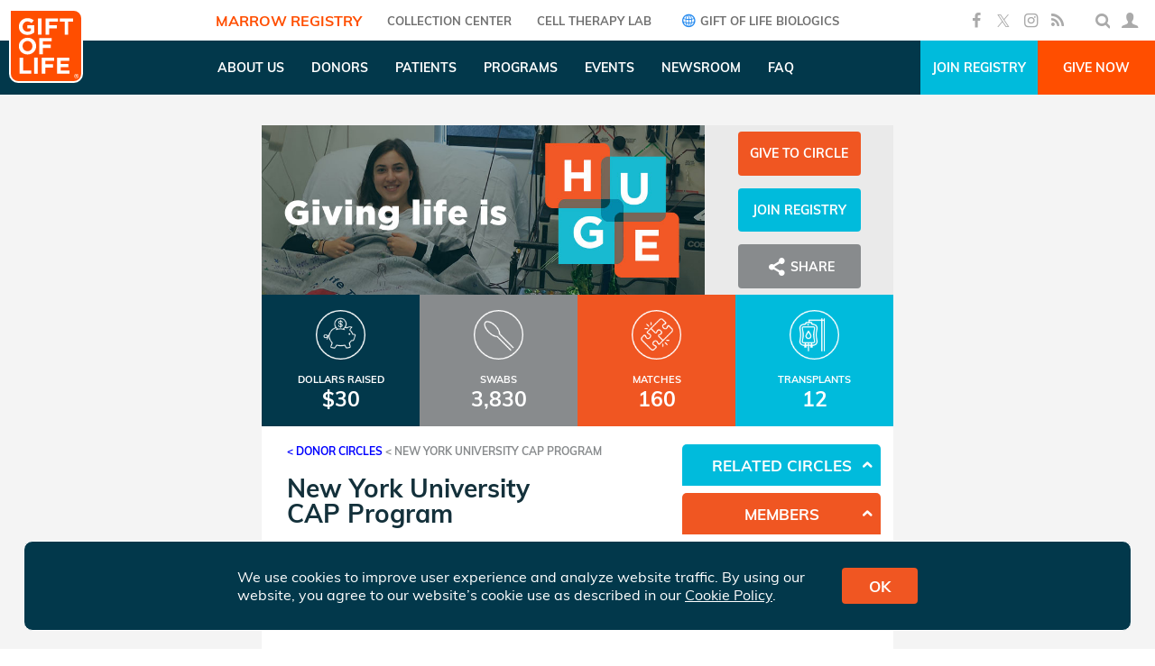

--- FILE ---
content_type: text/html; charset=utf-8
request_url: https://www.giftoflife.org/dc/newyodc
body_size: 69104
content:

<!DOCTYPE html>
<html>
<head>
    <meta charset="utf-8" />
    <meta name="viewport" content="width=device-width, initial-scale=1.0, maximum-scale=1, user-scalable=0">
    <meta property="og:type" content="website" />
    <meta property="og:title" content="New York University CAP Program" />
    <meta property="og:url" content="https://www.giftoflife.org/dc/newyodc" />
        <meta name="Description" content="Please join our donor circle and become a member of the Gift of Life bone marrow registry. This registry provides children and adults who are sick with leukemia or lymphoma a chance to recover." />
        <meta property="og:description" content="Please join our donor circle and become a member of the Gift of Life bone marrow registry. This registry provides children and adults who are sick with leukemia or lymphoma a chance to recover." />
        <meta name="twitter:description" content="Please join our donor circle and become a member of the Gift of Life bone marrow registry. This registry provides children and adults who are sick with leukemia or lymphoma a chance to recover." />
            <meta property="og:image" content="https://www.giftoflife.org/data/image/dcbanners/badge-1.jpg" />
            <meta property="fb:app_id" content="119033609659" />
    <meta name="twitter:card" content="summary_large_image" />
    <meta name="twitter:site" content="@giftoflife" />
    <meta name="twitter:title" content="New York University CAP Program" />
    <meta name="twitter:image" content="https://www.giftoflife.org/data/image/dcbanners/badge-1.jpg" />
    <link rel="canonical" href="https://www.giftoflife.org/dc/newyodc" />

    <title>New York University CAP Program - Gift of Life</title>
    <link href="/res/fonts/fontello/css/fontello.css" rel="stylesheet" />
    <link href="/res/plugins/datetimepicker/jquery.datetimepicker.min.css" rel="stylesheet" />
    <link href="/res/css/site.css?v=8" rel="stylesheet" />
    <link rel="icon" href="/favicon.ico" />
    <style>
            body .std-banner {height: 22.222222222222222222222222222vw;} 
            body .std-banner.hp {height: 25vw;} 
            @media(max-width:480px){
                body .std-banner.has-mob { height: 100vw; }
                body .std-banner.hp.has-mob { height: 100vw; }
            }
    </style>
    
    <link href="/res/plugins/slick/slick.css" rel="stylesheet" />
    <link href="/res/css/dc.css?v=1" rel="stylesheet" />
        <style>
            @keyframes honor-roll-content {
	            from { transform: translateY(300px) }
	            to { transform: translateY(-160px) }
            }
            @-webkit-keyframes honor-roll-content {
	            from { transform: translateY(300px) }
	            to { transform: translateY(-160px) }
            }
            #honor-roll>.part>.content {
                animation: honor-roll-content 7s linear infinite;
                -webkit-animation: honor-roll-content 7s linear infinite;
            }
        </style>

    <!-- Google tag (gtag.js) -->
    <script async src="https://www.googletagmanager.com/gtag/js?id=G-PRNBE0MCSP"></script>
    <script>window.dataLayer = window.dataLayer || []; function gtag() { dataLayer.push(arguments); } gtag('js', new Date()); gtag('config', 'G-PRNBE0MCSP');</script>
    <!-- Google Tag Manager -->
    <script>
        (function (w, d, s, l, i) {
            w[l] = w[l] || []; w[l].push({
                'gtm.start':
                    new Date().getTime(), event: 'gtm.js'
            }); var f = d.getElementsByTagName(s)[0],
                j = d.createElement(s), dl = l != 'dataLayer' ? '&l=' + l : ''; j.async = true; j.src =
                    'https://www.googletagmanager.com/gtm.js?id=' + i + dl; f.parentNode.insertBefore(j, f);
        })(window, document, 'script', 'dataLayer', 'GTM-PJ895K4W');
    </script>
    <!-- End Google Tag Manager -->
    <!-- Facebook Pixel Code -->
    <script>!function(e,n,t,o,c,s,a){e.fbq||(c=e.fbq=function(){c.callMethod?c.callMethod.apply(c,arguments):c.queue.push(arguments)},e._fbq||(e._fbq=c),c.push=c,c.loaded=!0,c.version='2.0',c.queue=[],(s=n.createElement(t)).async=!0,s.src='https://connect.facebook.net/en_US/fbevents.js',(a=n.getElementsByTagName(t)[0]).parentNode.insertBefore(s,a))}(window,document,'script'); fbq('init', '170239503773748'); fbq('track', 'PageView');</script>
    <!-- Global site tag (gtag.js) - Google Ads: 952424754 -->
    <script async src="https://www.googletagmanager.com/gtag/js?id=AW-952424754"></script>
    <script>
        window.dataLayer = window.dataLayer || [];
        function gtag() { dataLayer.push(arguments); }
        gtag('js', new Date());
        gtag('config', 'AW-952424754');
    </script>
    <!-- Global site tag (gtag.js) - Google Ads: 784963027 -->
    <script async src="https://www.googletagmanager.com/gtag/js?id=AW-784963027"></script>
    <script>
        window.dataLayer = window.dataLayer || [];
        function gtag() { dataLayer.push(arguments); }
        gtag('js', new Date());
        gtag('config', 'AW-784963027');
    </script>
    <!-- adroll -->
    <script type="text/javascript">
        adroll_adv_id = "CEVAK4VAD5CYZKRWUNRRHM";
        adroll_pix_id = "TBJP25Q3LRHYLJ6B4WFMOF";
        adroll_version = "2.0";
        (function (w, d, e, o, a) {
            w.__adroll_loaded = true;
            w.adroll = w.adroll || [];
            w.adroll.f = ['setProperties', 'identify', 'track'];
            var roundtripUrl = "https://s.adroll.com/j/" + adroll_adv_id
                + "/roundtrip.js";
            for (a = 0; a < w.adroll.f.length; a++) {
                w.adroll[w.adroll.f[a]] = w.adroll[w.adroll.f[a]] || (function (n) {
                    return function () {
                        w.adroll.push([n, arguments])
                    }
                })(w.adroll.f[a])
            }
            e = d.createElement('script');
            o = d.getElementsByTagName('script')[0];
            e.async = 1;
            e.src = roundtripUrl;
            o.parentNode.insertBefore(e, o);
        })(window, document);
        adroll.track("pageView");
    </script>

    <!-- Snap Pixel Code -->
    <script type='text/javascript'>(function (e, t, n) { if (e.snaptr) return; var a = e.snaptr = function () { a.handleRequest ? a.handleRequest.apply(a, arguments) : a.queue.push(arguments) }; a.queue = []; var s = 'script'; r = t.createElement(s); r.async = !0; r.src = n; var u = t.getElementsByTagName(s)[0]; u.parentNode.insertBefore(r, u); })(window, document, 'https://sc-static.net/scevent.min.js'); snaptr('init', '2862e8c3-4f8a-4017-9991-ed7721b33b24', { 'user_email': '__INSERT_USER_EMAIL__' }); snaptr('track', 'PAGE_VIEW');</script> <!-- End Snap Pixel Code -->
    <!-- TikTok Pixel Code -->
    <script>!function (w, d, t) { w.TiktokAnalyticsObject = t; var ttq = w[t] = w[t] || []; ttq.methods = ["page", "track", "identify", "instances", "debug", "on", "off", "once", "ready", "alias", "group", "enableCookie", "disableCookie"], ttq.setAndDefer = function (t, e) { t[e] = function () { t.push([e].concat(Array.prototype.slice.call(arguments, 0))) } }; for (var i = 0; i < ttq.methods.length; i++)ttq.setAndDefer(ttq, ttq.methods[i]); ttq.instance = function (t) { for (var e = ttq._i[t] || [], n = 0; n < ttq.methods.length; n++)ttq.setAndDefer(e, ttq.methods[n]); return e }, ttq.load = function (e, n) { var i = "https://analytics.tiktok.com/i18n/pixel/events.js"; ttq._i = ttq._i || {}, ttq._i[e] = [], ttq._i[e]._u = i, ttq._t = ttq._t || {}, ttq._t[e] = +new Date, ttq._o = ttq._o || {}, ttq._o[e] = n || {}; var o = document.createElement("script"); o.type = "text/javascript", o.async = !0, o.src = i + "?sdkid=" + e + "&lib=" + t; var a = document.getElementsByTagName("script")[0]; a.parentNode.insertBefore(o, a) }; ttq.load('CKBHPHBC77U1O76T8TV0'); ttq.page(); }(window, document, 'ttq');</script>
</head>
<body class="">
    <!-- Google Tag Manager (noscript) -->
    <noscript>
        <iframe src="https://www.googletagmanager.com/ns.html?id=GTM-PJ895K4W"
                height="0" width="0" style="display:none;visibility:hidden"></iframe>
    </noscript>
    <!-- End Google Tag Manager (noscript) -->

    <!-- ClickCease.com tracking-->
    <script type='text/javascript'>
        var script = document.createElement('script');
        script.async = true; script.type = 'text/javascript';
        var target = 'https://www.clickcease.com/monitor/stat.js';
        script.src = target; var elem = document.head; elem.appendChild(script);
    </script>
    <noscript>
        <a href='https://www.clickcease.com' rel='nofollow'><img src='https://monitor.clickcease.com' alt='ClickCease' /></a>
    </noscript>
    <!-- ClickCease.com tracking-->
    <div id="fb-root"></div>
    <script>!function(e,n,o){var t,s=e.getElementsByTagName(n)[0];e.getElementById(o)||((t=e.createElement(n)).id=o,t.src='//connect.facebook.net/en_US/sdk.js#xfbml=1&version=v2.5&appId=119033609659',s.parentNode.insertBefore(t,s))}(document,'script','facebook-jssdk');</script>
        <header id="header-a">
            <a href="/" class="logo-w">
                <img class="logo" src="/res/img/logo-top.png" />
            </a>
            <div class="menu">
                <a class="entry active" href="/">Marrow Registry</a>
                <a class="entry " href="/cc">COLLECTION CENTER</a>
                <a class="entry " href="/celltherapy">Cell Therapy Lab</a>
                <a class="entry" href="https://www.giftoflifebio.com" target="_blank"><i class="icon-globe"></i> Gift of Life Biologics</a>
            </div>
            <div class="r">
                <div class="social">
                    <a class="i icon-facebook" href="https://www.facebook.com/giftoflife" target="_blank"></a>
                    <a class="i icon-x-social" href="https://twitter.com/giftoflife" target="_blank"></a>
                    <a class="i icon-instagram" href="https://www.instagram.com/giftoflifemarrowregistry/" target="_blank"></a>
                    <a class="i icon-rss" href="/rss/huge.xml" target="_blank"></a>
                </div>
                <div class="user-w">
                    <div class="i-w" id="search-box">
                        <div class="size">
                            <form class="w">
                                <i class="icon-search"></i>
                                <input type="text" class="term" />
                                <i class="icon-right-open close"></i>
                            </form>
                        </div>
                    </div>
                    <div class="i-w " id="login-icon">
                        <div class="i icon-user"></div>
                        <div class="submenu">
                            <a class="name page" href="/user"></a>
                            <a class="page" href="/user">Dashboard <i class="icon-right-open"></i></a>
                            <a class="page" href="/user/changepassword">Change Password <i class="icon-right-open"></i></a>
                            <a class="page" href="/login/logout">Logout <i class="icon-cancel"></i></a>
                        </div>
                    </div>
                </div>
            </div>
        </header>
        <header id="header-b">
            <a href="/" class="logo-w">
                <img class="logo" src="/res/img/logo-marrow.png" />
            </a>
            <div class="menu">
                        <div class="entry has-pages ">
                            <div class="title">About Us</div>
                            <div class="submenu">
                                    <a class="page " href="/about/whoweare">Who We Are</a>
                                    <a class="page " href="/about/leadership">Leadership</a>
                                    <a class="page " href="/about/credentials">Credentials</a>
                                    <a class="page " href="/about/partners">Partners</a>
                                    <a class="page " href="/about/transplantcenters">Transplant Centers</a>
                                    <a class="page " href="/about/collectioncenters">Collection Centers</a>
                                    <a class="page " href="/about/awards">Awards</a>
                                    <a class="page " href="/about/history">History</a>
                                    <a class="page " href="/about/financials">Financials</a>
                                    <a class="page " href="/contrib#makecontribtoday">Donate</a>
                                    <a class="page " href="/about/careers">Careers</a>
                                    <a class="page " href="/about/contact">Contact Us</a>
                            </div>
                        </div>
                        <div class="entry has-pages ">
                            <div class="title">Donors</div>
                            <div class="submenu">
                                    <a class="page " href="/donors/diversity">Diversity</a>
                                    <a class="page " href="/donors/donationprocess1">Donation Process</a>
                                    <a class="page " href="/donors/eligibility">Donor Eligibility</a>
                                    <a class="page " href="/donors/am-i-registered">Am I in the Registry?</a>
                                    <a class="page " href="/donors/research">Donating for Research</a>
                            </div>
                        </div>
                        <div class="entry has-pages ">
                            <div class="title">Patients</div>
                            <div class="submenu">
                                    <a class="page " href="/patients">Family Resources</a>
                                    <a class="page " href="/patients#section-2">Finding a Match</a>
                                    <a class="page " href="/patients#section-3">Donor Search</a>
                            </div>
                        </div>
                        <div class="entry has-pages ">
                            <div class="title">Programs</div>
                            <div class="submenu">
                                    <a class="page " href="/programs/getinvolved">Get Involved</a>
                                    <a class="page " href="/donorcircles">Donor Circles</a>
                                    <a class="page " href="/programs/volunteernetwork">Volunteer Network</a>
                                    <a class="page " href="/programs/youngprofessionals">Young Professionals</a>
                                    <a class="page " href="/programs/heroessociety">Heroes Society</a>
                                    <a class="page " href="/programs/corporatepartnerprogram">Corporate Partner Program</a>
                                    <a class="page " href="/programs/cap">Campus Ambassador Program</a>
                            </div>
                        </div>
                        <div class="entry has-pages ">
                            <div class="title">Events</div>
                            <div class="submenu">
                                    <a class="page " href="/events">Upcoming Events</a>
                                    <a class="page " href="/donors/recruitment">Donor Recruitment Events</a>
                                    <a class="page " href="/stepsforlife">Steps for Life 5K</a>
                                    <a class="page " href="/events/cocktails">Cocktails &amp; Conversation</a>
                                    <a class="page " href="/events/gala">Gala</a>
                                    <a class="page " href="/events/celebratinglife">Celebrating Life</a>
                            </div>
                        </div>
                        <div class="entry has-pages ">
                            <div class="title">Newsroom</div>
                            <div class="submenu">
                                    <a class="page " href="/posts/stories">Stories</a>
                                    <a class="page " href="/posts/mediacoverage">Media Coverage</a>
                                    <a class="page " href="/media/press">Press Releases</a>
                                    <a class="page " href="/media/kit">Media</a>
                                    <a class="page " href="/media/photogallery">Photo Gallery</a>
                                    <a class="page " href="/media/videogallery">Video Gallery</a>
                            </div>
                        </div>
                        <div class="entry">
                            <a class="title " href="/about/faq">FAQ</a>
                        </div>
            </div>
            <div class="r">
                <a class="link join" href="/register?SPCODEPrm=NewYoDC">Join Registry</a>
                <a class="link give" href="/contrib?mdcid=3175&amp;fromurl=/dc/NewYoDC">Give Now</a>
            </div>
        </header>
        <header id="header-mob">
            <div class="logo-burger">
                <a href="/" class="logo-w">
                    <img class="logo" src="/res/img/logo-marrow.png" />
                </a>
                <i class="icon-menu burger icon"></i>
                <i class="icon-cancel close icon"></i>
            </div>
            <div class="btns">
                <a class="link join" href="/register?SPCODEPrm=NewYoDC">Join Registry</a>
                <a class="link give" href="/contrib?mdcid=3175&amp;fromurl=/dc/NewYoDC">Give Now</a>
            </div>
        </header>
        <div id="menu-mob-1" class="menu-mob">
                <div class="row top">
                    <div class="login i-t">
                        <i class="icon-user icon"></i>
                        <span>MEMBER LOGIN</span>
                    </div>
                </div>
            <form class="search">
                <input type="text" placeholder="SEARCH" class="term" />
                <button type="submit" class="icon-search"></button>
            </form>
            <div class="social">
                <a class="i icon-facebook" href="https://www.facebook.com/giftoflife" target="_blank"></a>
                <a class="i icon-x-social" href="https://twitter.com/giftoflife" target="_blank"></a>
                <a class="i icon-instagram" href="https://www.instagram.com/giftoflifemarrowregistry/" target="_blank"></a>
                <a class="i icon-rss"></a>
            </div>
        </div>
        <div id="menu-mob-2" class="menu-mob">
            <div class="row top">
                <div class="back i-t">
                    <i class="icon-left-open icon"></i>
                    <span>BACK</span>
                </div>
            </div>
        </div>

    


<div id="dc-w">
    <div id="dc">
        <div class="o dis-none bk-g3" id="dc-cover"></div>
        <div id="banner-w">
            <div id="main-img-share">
                <div id="main-img-w">
                    <img src="/data/image/dcbanners/badge-1.jpg" />
                </div>
                <div class="bk-g3" id="share-dc-w">
                        <a class="btn-g bk-o give" href="/contrib?mdcid=3175&amp;fromurl=/dc/NewYoDC">Give to Circle</a>
                                            <a class="btn-g bk-bl join" href="/register?SPCODEPrm=NewYoDC">Join Registry</a>
                    <a class="btn-g bk-g1 share"><i class="icon-share"></i> Share</a>
                </div>
            </div>
                            <div class="" id="dc-stats">
                        <div class="stat" id="dollars-raised">
                            <img class="i" src="/res/img/dcs/dollars.png" />
                            <div class="c">
                                <div class="lbl">Dollars Raised</div>
                                <div class="text">$30</div>
                            </div>
                        </div>
                                            <div class="stat swabs">
                            <img class="i" src="/res/img/dcs/swabs.png" />
                            <div class="c">
                                <div class="lbl">Swabs</div>
                                <div class="text">3,830</div>
                            </div>
                        </div>
                        <div class="bk-o stat">
                            <img class="i" src="/res/img/dcs/matches.png" />
                            <div class="c">
                                <div class="lbl">Matches <span class="for-others">for others</span></div>
                                <div class="text">160</div>
                            </div>
                        </div>
                        <div class="bk-bl stat">
                            <img class="i" src="/res/img/dcs/transplants.png" />
                            <div class="c">
                                <div class="lbl">Transplants <span class="for-others">for others</span></div>
                                <div class="text">12</div>
                            </div>
                        </div>
                </div>
        </div>
        <div id="bio-container">
            <div id="main-w">
                <div id="main-part">
                    <div id="breadcrumbs" class="cl-g1">
                        <a class="cl-g1" href="/donorcircles">&lt; Donor Circles</a>
                        &lt;
                            <span>New York University CAP Program</span>
                    </div>
                        <div class="c-row" id="heading-row">
                            <div class="main-cell">
                                <h2>New York University CAP Program</h2>
                                    <h3>at <a href="/dc/CAP1" class="plain cl-bl">Campus Ambassador Program</a></h3>
                            </div>
                        </div>
                        <div class="c-row" id="bio-row">
                            <div class="main-cell">
                                <div id="bio-toolbar"></div>
                                <div id="bio"><p>Please join our donor circle and become a member of the Gift of Life bone marrow registry. This registry provides children and adults who are sick with leukemia or lymphoma a chance to recover. You could save a life!</p></div>
                            </div>
                        </div>
                        <div id="comments-count" class="cl-o ">Comments (<span class="count">0</span>)</div>
                        <div id="comments" class="dis-none">
                            <h3>Comments</h3>
                            <div class="list"></div>
                            <div class="new-comment">
                                <textarea rows="5" placeholder="Enter your comment..."></textarea>
                                <button type="button" class="btn-g bk-bl">Post</button>
                                    <label><input type="checkbox" class="join" /> Join Donor Circle</label>
                            </div>
                        </div>
                </div>
                <div id="right-side">
                                                                                        <div class="right-box">
                                <div class="header bk-bl">Related Circles</div>
                                <div class="part">
                                        <div class="item">
                                            <a href="/dc/Alexandr16">Alexandra Lugo&#39;s Donor Circle</a>
                                        </div>
                                        <div class="item">
                                            <a href="/dc/AndreaCo">Andrea Cortes&#39;s Donor Circle</a>
                                        </div>
                                        <div class="item">
                                            <a href="/dc/AnnJeons">Ann Jeon&#39;s Donor Circle</a>
                                        </div>
                                        <div class="item">
                                            <a href="/dc/AviHerma">Avi Herman&#39;s Donor Circle</a>
                                        </div>
                                        <div class="item">
                                            <a href="/dc/AyseGumu">Ayse Gumus&#39;s Donor Circle</a>
                                        </div>
                                        <div class="item">
                                            <a href="/dc/Danielle3">Danielle&#39;s Donor Circle (3)</a>
                                        </div>
                                        <div class="item">
                                            <a href="/dc/HeesoosD">Heesoo&#39;s Donor Circle</a>
                                        </div>
                                        <div class="item">
                                            <a href="/dc/JeremysD2">Jeremy&#39;s Donor Circle (2)</a>
                                        </div>
                                        <div class="item">
                                            <a href="/dc/JessiSap">Jessi Sapperstein&#39;s Donor Circle</a>
                                        </div>
                                        <div class="item">
                                            <a href="/dc/KailasDo">Kaila&#39;s Donor Circle</a>
                                        </div>
                                        <div class="item">
                                            <a href="/dc/Katerins">Katerin&#39;s Donor Circle</a>
                                        </div>
                                        <div class="item">
                                            <a href="/dc/MarksDon2">Mark&#39;s Donor Circle (2)</a>
                                        </div>
                                        <div class="item">
                                            <a href="/dc/MorganSi">Morgan Simonson&#39;s Donor Circle</a>
                                        </div>
                                        <div class="item">
                                            <a href="/dc/ShaynasD">Shayna&#39;s Donor Circle</a>
                                        </div>
                                        <div class="item">
                                            <a href="/dc/SydneyFo">Sydney Forslund&#39;s Donor Circle</a>
                                        </div>
                                        <div class="item">
                                            <a href="/dc/SydneysD2">Sydney&#39;s Donor Circle (1)</a>
                                        </div>
                                        <div class="item">
                                            <a href="/dc/YaSeg">Yannai Segal&#39;s Donor Circle</a>
                                        </div>
                                        <div class="item">
                                            <a href="/dc/ZacharyW1">Zachary Wolf&#39;s Donor Circle</a>
                                        </div>
                                </div>
                            </div>
                                                                                <div id="members-list" class="right-box ">
                        <div class="header bk-o"> Members</div>
                            <div class="part list">
                                    <div class="item">Yannai Segal (owner)</div>
                            </div>
                    </div>
                        <button type="button" id="join-dc" class="btn-g bk-bl">Subscribe</button>
                </div>
            </div>
        </div>
            <div id="blogs">
                <h2>UPDATES</h2>
                <div class="list"></div>
            </div>
                            <div id="recent-activity">
                <h3>Recent Activity</h3>
                <div class="list">
                        <div class="item">
                            <h5>New match in New York University CAP Program</h5>
                            <div class="date cl-o">Dec 18, 2025</div>
                            <p class="desc">A donor sponsored by New York University CAP Program has matched a 52 year old man battling Acute Myelogenous Leukemia.</p>
                            <button type="button" class="btn-g bk-o share" onclick="app.share('https://www.giftoflife.org/dc/NewYoDC?matchid=60226')">
                                <i class="icon-share"></i>
                                Share
                            </button>
                        </div>
                        <div class="item">
                            <h5>New match in New York University CAP Program</h5>
                            <div class="date cl-o">Dec 18, 2025</div>
                            <p class="desc">A donor sponsored by New York University CAP Program has matched a 57 year old man battling Acute Myelogenous Leukemia.</p>
                            <button type="button" class="btn-g bk-o share" onclick="app.share('https://www.giftoflife.org/dc/NewYoDC?matchid=60228')">
                                <i class="icon-share"></i>
                                Share
                            </button>
                        </div>
                        <div class="item">
                            <h5>New transplant  in New York University CAP Program</h5>
                            <div class="date cl-o">Dec 17, 2025</div>
                            <p class="desc">A donor sponsored by New York University CAP Program has transplanted a 65 year old man battling Myelodysplastic Disorder.</p>
                            <button type="button" class="btn-g bk-o share" onclick="app.share('https://www.giftoflife.org/dc/NewYoDC?wuid=10520')">
                                <i class="icon-share"></i>
                                Share
                            </button>
                        </div>
                        <div class="item">
                            <h5>New match in New York University CAP Program</h5>
                            <div class="date cl-o">Nov 04, 2025</div>
                            <p class="desc">A donor sponsored by New York University CAP Program has matched a 58 year old woman battling Myelodysplastic Disorder Syndromes.</p>
                            <button type="button" class="btn-g bk-o share" onclick="app.share('https://www.giftoflife.org/dc/NewYoDC?matchid=59207')">
                                <i class="icon-share"></i>
                                Share
                            </button>
                        </div>
                        <div class="item">
                            <h5>New match in New York University CAP Program</h5>
                            <div class="date cl-o">Sep 12, 2025</div>
                            <p class="desc">A donor sponsored by New York University CAP Program has matched a 64 year old man battling Myelodysplastic Disorder.</p>
                            <button type="button" class="btn-g bk-o share" onclick="app.share('https://www.giftoflife.org/dc/NewYoDC?matchid=58166')">
                                <i class="icon-share"></i>
                                Share
                            </button>
                        </div>
                        <div class="item">
                            <h5>New match in New York University CAP Program</h5>
                            <div class="date cl-o">Sep 10, 2025</div>
                            <p class="desc">A donor sponsored by New York University CAP Program has matched a 44 year old woman battling Acute Myelogenous Leukemia.</p>
                            <button type="button" class="btn-g bk-o share" onclick="app.share('https://www.giftoflife.org/dc/NewYoDC?matchid=58091')">
                                <i class="icon-share"></i>
                                Share
                            </button>
                        </div>
                        <div class="item">
                            <h5>New match in New York University CAP Program</h5>
                            <div class="date cl-o">Aug 13, 2025</div>
                            <p class="desc">A donor sponsored by New York University CAP Program has matched a 63 year old man battling Acute Myelogenous Leukemia.</p>
                            <button type="button" class="btn-g bk-o share" onclick="app.share('https://www.giftoflife.org/dc/NewYoDC?matchid=57550')">
                                <i class="icon-share"></i>
                                Share
                            </button>
                        </div>
                        <div class="item">
                            <h5>New match in New York University CAP Program</h5>
                            <div class="date cl-o">Aug 12, 2025</div>
                            <p class="desc">A donor sponsored by New York University CAP Program has matched a 27 year old woman battling Leukemia.</p>
                            <button type="button" class="btn-g bk-o share" onclick="app.share('https://www.giftoflife.org/dc/NewYoDC?matchid=57535')">
                                <i class="icon-share"></i>
                                Share
                            </button>
                        </div>
                        <div class="item">
                            <h5>New match in New York University CAP Program</h5>
                            <div class="date cl-o">Jun 16, 2025</div>
                            <p class="desc">A donor sponsored by New York University CAP Program has matched a 69 year old man battling Myelodysplastic Disorder.</p>
                            <button type="button" class="btn-g bk-o share" onclick="app.share('https://www.giftoflife.org/dc/NewYoDC?matchid=56293')">
                                <i class="icon-share"></i>
                                Share
                            </button>
                        </div>
                        <div class="item">
                            <h5>New match in New York University CAP Program</h5>
                            <div class="date cl-o">Jun 11, 2025</div>
                            <p class="desc">A donor sponsored by New York University CAP Program has matched a 17 year old boy battling Acute Myelogenous Leukemia.</p>
                            <button type="button" class="btn-g bk-o share" onclick="app.share('https://www.giftoflife.org/dc/NewYoDC?matchid=56227')">
                                <i class="icon-share"></i>
                                Share
                            </button>
                        </div>
                        <div class="item">
                            <h5>New match in New York University CAP Program</h5>
                            <div class="date cl-o">May 29, 2025</div>
                            <p class="desc">A donor sponsored by New York University CAP Program has matched a 46 year old woman battling Myelodysplastic Disorder.</p>
                            <button type="button" class="btn-g bk-o share" onclick="app.share('https://www.giftoflife.org/dc/NewYoDC?matchid=55989')">
                                <i class="icon-share"></i>
                                Share
                            </button>
                        </div>
                        <div class="item">
                            <h5>New match in New York University CAP Program</h5>
                            <div class="date cl-o">May 26, 2025</div>
                            <p class="desc">A donor sponsored by New York University CAP Program has matched a 61 year old man battling Myelodysplastic Disorder.</p>
                            <button type="button" class="btn-g bk-o share" onclick="app.share('https://www.giftoflife.org/dc/NewYoDC?matchid=55904')">
                                <i class="icon-share"></i>
                                Share
                            </button>
                        </div>
                        <div class="item">
                            <h5>New match in New York University CAP Program</h5>
                            <div class="date cl-o">Mar 13, 2025</div>
                            <p class="desc">A donor sponsored by New York University CAP Program has matched a 11 year old boy battling Severe Aplastic Anemia.</p>
                            <button type="button" class="btn-g bk-o share" onclick="app.share('https://www.giftoflife.org/dc/NewYoDC?matchid=54437')">
                                <i class="icon-share"></i>
                                Share
                            </button>
                        </div>
                        <div class="item">
                            <h5>New match in New York University CAP Program</h5>
                            <div class="date cl-o">Feb 28, 2025</div>
                            <p class="desc">A donor sponsored by New York University CAP Program has matched a 79 year old man battling Acute Myelogenous Leukemia.</p>
                            <button type="button" class="btn-g bk-o share" onclick="app.share('https://www.giftoflife.org/dc/NewYoDC?matchid=54196')">
                                <i class="icon-share"></i>
                                Share
                            </button>
                        </div>
                        <div class="item">
                            <h5>New match in New York University CAP Program</h5>
                            <div class="date cl-o">Feb 18, 2025</div>
                            <p class="desc">A donor sponsored by New York University CAP Program has matched a 37 year old woman battling Non-Hodgkin&#39;s Lymphoma.</p>
                            <button type="button" class="btn-g bk-o share" onclick="app.share('https://www.giftoflife.org/dc/NewYoDC?matchid=53966')">
                                <i class="icon-share"></i>
                                Share
                            </button>
                        </div>
                        <div class="item">
                            <h5>New match in New York University CAP Program</h5>
                            <div class="date cl-o">Jan 14, 2025</div>
                            <p class="desc">A donor sponsored by New York University CAP Program has matched a 63 year old woman battling Myelodysplastic Disorder.</p>
                            <button type="button" class="btn-g bk-o share" onclick="app.share('https://www.giftoflife.org/dc/NewYoDC?matchid=53312')">
                                <i class="icon-share"></i>
                                Share
                            </button>
                        </div>
                        <div class="item">
                            <h5>New match in New York University CAP Program</h5>
                            <div class="date cl-o">Jan 08, 2025</div>
                            <p class="desc">A donor sponsored by New York University CAP Program has matched a 54 year old woman battling Acute Myelogenous Leukemia.</p>
                            <button type="button" class="btn-g bk-o share" onclick="app.share('https://www.giftoflife.org/dc/NewYoDC?matchid=53189')">
                                <i class="icon-share"></i>
                                Share
                            </button>
                        </div>
                        <div class="item">
                            <h5>New match in New York University CAP Program</h5>
                            <div class="date cl-o">Jan 07, 2025</div>
                            <p class="desc">A donor sponsored by New York University CAP Program has matched a 68 year old man battling Myelodysplastic Disorder.</p>
                            <button type="button" class="btn-g bk-o share" onclick="app.share('https://www.giftoflife.org/dc/NewYoDC?matchid=53163')">
                                <i class="icon-share"></i>
                                Share
                            </button>
                        </div>
                        <div class="item">
                            <h5>New match in New York University CAP Program</h5>
                            <div class="date cl-o">Dec 09, 2024</div>
                            <p class="desc">A donor sponsored by New York University CAP Program has matched a 1 year old boy battling Inherited Metabolic Disorders.</p>
                            <button type="button" class="btn-g bk-o share" onclick="app.share('https://www.giftoflife.org/dc/NewYoDC?matchid=52672')">
                                <i class="icon-share"></i>
                                Share
                            </button>
                        </div>
                        <div class="item">
                            <h5>New match in New York University CAP Program</h5>
                            <div class="date cl-o">Nov 18, 2024</div>
                            <p class="desc">A donor sponsored by New York University CAP Program has matched a 53 year old man battling Acute Myelogenous Leukemia.</p>
                            <button type="button" class="btn-g bk-o share" onclick="app.share('https://www.giftoflife.org/dc/NewYoDC?matchid=52264')">
                                <i class="icon-share"></i>
                                Share
                            </button>
                        </div>
                        <div class="item">
                            <h5>New match in New York University CAP Program</h5>
                            <div class="date cl-o">Nov 12, 2024</div>
                            <p class="desc">A donor sponsored by New York University CAP Program has matched a 44 year old woman battling Acute Myelogenous Leukemia.</p>
                            <button type="button" class="btn-g bk-o share" onclick="app.share('https://www.giftoflife.org/dc/NewYoDC?matchid=52162')">
                                <i class="icon-share"></i>
                                Share
                            </button>
                        </div>
                        <div class="item">
                            <h5>New match in New York University CAP Program</h5>
                            <div class="date cl-o">Oct 18, 2024</div>
                            <p class="desc">A donor sponsored by New York University CAP Program has matched a 56 year old man battling Leukemia.</p>
                            <button type="button" class="btn-g bk-o share" onclick="app.share('https://www.giftoflife.org/dc/NewYoDC?matchid=51701')">
                                <i class="icon-share"></i>
                                Share
                            </button>
                        </div>
                        <div class="item">
                            <h5>New match in New York University CAP Program</h5>
                            <div class="date cl-o">Sep 03, 2024</div>
                            <p class="desc">A donor sponsored by New York University CAP Program has matched a 9 month old boy battling Inherited Metabolic Disorders.</p>
                            <button type="button" class="btn-g bk-o share" onclick="app.share('https://www.giftoflife.org/dc/NewYoDC?matchid=50933')">
                                <i class="icon-share"></i>
                                Share
                            </button>
                        </div>
                        <div class="item">
                            <h5>New match in New York University CAP Program</h5>
                            <div class="date cl-o">Jul 18, 2024</div>
                            <p class="desc">A donor sponsored by New York University CAP Program has matched a 77 year old woman battling Myelodysplastic Disorder.</p>
                            <button type="button" class="btn-g bk-o share" onclick="app.share('https://www.giftoflife.org/dc/NewYoDC?matchid=50140')">
                                <i class="icon-share"></i>
                                Share
                            </button>
                        </div>
                        <div class="item">
                            <h5>New match in New York University CAP Program</h5>
                            <div class="date cl-o">May 29, 2024</div>
                            <p class="desc">A donor sponsored by New York University CAP Program has matched a 23 year old man battling Myelodysplastic Disorder.</p>
                            <button type="button" class="btn-g bk-o share" onclick="app.share('https://www.giftoflife.org/dc/NewYoDC?matchid=49284')">
                                <i class="icon-share"></i>
                                Share
                            </button>
                        </div>
                        <div class="item">
                            <h5>New match in New York University CAP Program</h5>
                            <div class="date cl-o">Apr 30, 2024</div>
                            <p class="desc">A donor sponsored by New York University CAP Program has matched a 67 year old man battling Acute Myelogenous Leukemia.</p>
                            <button type="button" class="btn-g bk-o share" onclick="app.share('https://www.giftoflife.org/dc/NewYoDC?matchid=48802')">
                                <i class="icon-share"></i>
                                Share
                            </button>
                        </div>
                        <div class="item">
                            <h5>New match in New York University CAP Program</h5>
                            <div class="date cl-o">Dec 26, 2023</div>
                            <p class="desc">A donor sponsored by New York University CAP Program has matched a 59 year old man battling Myelodysplastic Disorder.</p>
                            <button type="button" class="btn-g bk-o share" onclick="app.share('https://www.giftoflife.org/dc/NewYoDC?matchid=46813')">
                                <i class="icon-share"></i>
                                Share
                            </button>
                        </div>
                        <div class="item">
                            <h5>New match in New York University CAP Program</h5>
                            <div class="date cl-o">Nov 21, 2023</div>
                            <p class="desc">A donor sponsored by New York University CAP Program has matched a 74 year old man battling Myelodysplastic Disorder.</p>
                            <button type="button" class="btn-g bk-o share" onclick="app.share('https://www.giftoflife.org/dc/NewYoDC?matchid=46332')">
                                <i class="icon-share"></i>
                                Share
                            </button>
                        </div>
                        <div class="item">
                            <h5>New match in New York University CAP Program</h5>
                            <div class="date cl-o">Oct 20, 2023</div>
                            <p class="desc">A donor sponsored by New York University CAP Program has matched a 69 year old woman battling Myelodysplastic Disorder.</p>
                            <button type="button" class="btn-g bk-o share" onclick="app.share('https://www.giftoflife.org/dc/NewYoDC?matchid=45789')">
                                <i class="icon-share"></i>
                                Share
                            </button>
                        </div>
                        <div class="item">
                            <h5>New match in New York University CAP Program</h5>
                            <div class="date cl-o">Oct 10, 2023</div>
                            <p class="desc">A donor sponsored by New York University CAP Program has matched a 64 year old man battling Acute Myelogenous Leukemia.</p>
                            <button type="button" class="btn-g bk-o share" onclick="app.share('https://www.giftoflife.org/dc/NewYoDC?matchid=45572')">
                                <i class="icon-share"></i>
                                Share
                            </button>
                        </div>
                        <div class="item">
                            <h5>New match in New York University CAP Program</h5>
                            <div class="date cl-o">Sep 05, 2023</div>
                            <p class="desc">A donor sponsored by New York University CAP Program has matched a 36 year old man battling Inherited Erythrocyte Abnormality.</p>
                            <button type="button" class="btn-g bk-o share" onclick="app.share('https://www.giftoflife.org/dc/NewYoDC?matchid=45095')">
                                <i class="icon-share"></i>
                                Share
                            </button>
                        </div>
                        <div class="item">
                            <h5>New match in New York University CAP Program</h5>
                            <div class="date cl-o">Aug 15, 2023</div>
                            <p class="desc">A donor sponsored by New York University CAP Program has matched a 12 year old boy battling Acute Lymphoblastic Leukemia (ALL).</p>
                            <button type="button" class="btn-g bk-o share" onclick="app.share('https://www.giftoflife.org/dc/NewYoDC?matchid=44798')">
                                <i class="icon-share"></i>
                                Share
                            </button>
                        </div>
                        <div class="item">
                            <h5>New match in New York University CAP Program</h5>
                            <div class="date cl-o">Jun 02, 2023</div>
                            <p class="desc">A donor sponsored by New York University CAP Program has matched a 64 year old man battling Acute Myelogenous Leukemia.</p>
                            <button type="button" class="btn-g bk-o share" onclick="app.share('https://www.giftoflife.org/dc/NewYoDC?matchid=43641')">
                                <i class="icon-share"></i>
                                Share
                            </button>
                        </div>
                        <div class="item">
                            <h5>New match in New York University CAP Program</h5>
                            <div class="date cl-o">Apr 19, 2023</div>
                            <p class="desc">A donor sponsored by New York University CAP Program has matched a 49 year old man battling Myelodysplastic Disorder.</p>
                            <button type="button" class="btn-g bk-o share" onclick="app.share('https://www.giftoflife.org/dc/NewYoDC?matchid=42975')">
                                <i class="icon-share"></i>
                                Share
                            </button>
                        </div>
                        <div class="item">
                            <h5>New match in New York University CAP Program</h5>
                            <div class="date cl-o">Feb 14, 2023</div>
                            <p class="desc">A donor sponsored by New York University CAP Program has matched a 16 year old girl battling Myelodysplastic Disorder.</p>
                            <button type="button" class="btn-g bk-o share" onclick="app.share('https://www.giftoflife.org/dc/NewYoDC?matchid=42166')">
                                <i class="icon-share"></i>
                                Share
                            </button>
                        </div>
                        <div class="item">
                            <h5>New match in New York University CAP Program</h5>
                            <div class="date cl-o">Jan 12, 2023</div>
                            <p class="desc">A donor sponsored by New York University CAP Program has matched a 45 year old man battling Acute Myelogenous Leukemia.</p>
                            <button type="button" class="btn-g bk-o share" onclick="app.share('https://www.giftoflife.org/dc/NewYoDC?matchid=41692')">
                                <i class="icon-share"></i>
                                Share
                            </button>
                        </div>
                        <div class="item">
                            <h5>New match in New York University CAP Program</h5>
                            <div class="date cl-o">Nov 14, 2022</div>
                            <p class="desc">A donor sponsored by New York University CAP Program has matched a 72 year old man battling Acute Myelogenous Leukemia.</p>
                            <button type="button" class="btn-g bk-o share" onclick="app.share('https://www.giftoflife.org/dc/NewYoDC?matchid=41064')">
                                <i class="icon-share"></i>
                                Share
                            </button>
                        </div>
                        <div class="item">
                            <h5>New match in New York University CAP Program</h5>
                            <div class="date cl-o">Oct 12, 2022</div>
                            <p class="desc">A donor sponsored by New York University CAP Program has matched a 73 year old man battling Acute Myelogenous Leukemia.</p>
                            <button type="button" class="btn-g bk-o share" onclick="app.share('https://www.giftoflife.org/dc/NewYoDC?matchid=40690')">
                                <i class="icon-share"></i>
                                Share
                            </button>
                        </div>
                        <div class="item">
                            <h5>New match in New York University CAP Program</h5>
                            <div class="date cl-o">Apr 27, 2022</div>
                            <p class="desc">A donor sponsored by New York University CAP Program has matched a 70 year old woman battling Acute Myelogenous Leukemia.</p>
                            <button type="button" class="btn-g bk-o share" onclick="app.share('https://www.giftoflife.org/dc/NewYoDC?matchid=38996')">
                                <i class="icon-share"></i>
                                Share
                            </button>
                        </div>
                        <div class="item">
                            <h5>New match in New York University CAP Program</h5>
                            <div class="date cl-o">Feb 11, 2022</div>
                            <p class="desc">A donor sponsored by New York University CAP Program has matched a 71 year old woman battling Acute Lymphoblastic Leukemia (ALL).</p>
                            <button type="button" class="btn-g bk-o share" onclick="app.share('https://www.giftoflife.org/dc/NewYoDC?matchid=38292')">
                                <i class="icon-share"></i>
                                Share
                            </button>
                        </div>
                        <div class="item">
                            <h5>New match in New York University CAP Program</h5>
                            <div class="date cl-o">Sep 16, 2021</div>
                            <p class="desc">A donor sponsored by New York University CAP Program has matched a 67 year old man battling Acute Myelogenous Leukemia.</p>
                            <button type="button" class="btn-g bk-o share" onclick="app.share('https://www.giftoflife.org/dc/NewYoDC?matchid=36958')">
                                <i class="icon-share"></i>
                                Share
                            </button>
                        </div>
                        <div class="item">
                            <h5>New match in New York University CAP Program</h5>
                            <div class="date cl-o">Aug 31, 2020</div>
                            <p class="desc">A donor sponsored by New York University CAP Program has matched a 47 year old man battling Acute Myelogenous Leukemia.</p>
                            <button type="button" class="btn-g bk-o share" onclick="app.share('https://www.giftoflife.org/dc/NewYoDC?matchid=29074')">
                                <i class="icon-share"></i>
                                Share
                            </button>
                        </div>
                </div>
            </div>

    </div>
</div>

<div class="dialog" id="new-campaign-d">
    <div class="c">
        <div class="modal-header">
            <h4 class="modal-title">New Campaign</h4>
        </div>
        <div class="modal-body">
            <p><label><input type="radio" checked name="campaign-type" value="11280" /> Regular Campaign</label></p>
            <p><label><input type="radio" name="campaign-type" value="11312" /> Focused Campaign</label></p>
            <p><label><input type="radio" name="campaign-type" value="11373" /> Sharp Campaign</label></p>
        </div>
        <div class="modal-footer">
            <button type="button" class="btn btn-primary create btn-g bk-o">Create</button>
        </div>
    </div>
</div>





        <footer id="footer">
            <div class="a">
                
                <div class="t">
                    <div class="contact">
                        <img class="logo" src="/res/img/logo-footer.png" />
                        <div class="contact-rows">
                            <div class="i-t address">
                                <i class="icon-location"></i>
                                <div class="img-w"></div>
                                <div class="t">
                                    5901 Broken Sound Pkwy NW<br />
                                    Suite 600<br />
                                    Boca Raton, FL 33487
                                </div>
                            </div>
                            <div class="i-t phone">
                                <i class="icon-phone"></i>
                                <div class="t">1.800.9.MARROW</div>
                            </div>
                            <div class="i-t email">
                                <i class="icon-mail"></i>
                                <div class="t">
                                    <a href="mailto:info@giftoflife.org">info@giftoflife.org</a>
                                </div>
                            </div>
                        </div>
                            <div class="join-w">
                                <a class="bk-o btn-g join" href="/public/subscribemailinglist">Join Mailing List</a>
                            </div>
                        <div class="social">
                            <a href="https://www.facebook.com/giftoflife" target="_blank" class="icon-facebook with-circle"></a>
                            <a href="https://twitter.com/giftoflife" target="_blank" class="icon-x-social with-circle"></a>
                            <a href="https://www.instagram.com/giftoflifemarrowregistry/" target="_blank" class="icon-instagram with-circle"></a>
                            <a href="https://www.linkedin.com/company/226503?trk=tyah&trkInfo=clickedVertical%3Acompany%2CclickedEntityId%3A226503%2Cidx%3A2-3-4%2CtarId%3A1466541163809%2Ctas%3Agift%20of%20life" target="_blank" class="icon-linkedin with-circle"></a>
                            <a href="https://www.youtube.com/user/giftoflifedotorg" target="_blank" class="icon-youtube-play with-circle"></a>
                        </div>
                    </div>
                        <div class="links">
                            <h4>Links</h4>
                            <div class="links">
                                <a href="/programs/getinvolved" class="link">Get Involved</a><br>
                                <a href="/about/whoweare" class="link">About Us</a><br>
                                <a href="/posts/stories" class="link">Stories</a><br>
                                <a href="/events" class="link">Drives &amp; Events</a><br>
                                <a href="/about/contact" class="link">Contact Us</a>
                            </div>
                        </div>
                        <div class="links">
                            <h4>Our Websites</h4>
                            <div class="links">

                                    <a class="link" href="/cc" target="_blank">Adelson Gift of Life-NMDP Collection Center</a><br>                                    
                                    <a class="link" href="https://www.giftoflifebio.com/" target="_blank">Gift of Life Biologics</a><br>                                    
                                    <a class="link" href="/celltherapy" target="_blank">Gift of Life Center for Cell and Gene Therapy</a><br>                                    
                                    <a class="link" href="https://www.matnaschaim.org/" target="_blank">Matnas Chaim</a><br>                                    
                            </div>
                        </div>
                </div>
                <div class="icons">
                    <div class="social">
                        <a href="https://www.facebook.com/giftoflife" target="_blank" class="icon-facebook with-circle"></a>
                        <a href="https://twitter.com/giftoflife" target="_blank" class="icon-x-social with-circle"></a>
                        <a href="https://www.instagram.com/giftoflifemarrowregistry/" target="_blank" class="icon-instagram with-circle"></a>
                        <a href="https://www.linkedin.com/company/226503?trk=tyah&trkInfo=clickedVertical%3Acompany%2CclickedEntityId%3A226503%2Cidx%3A2-3-4%2CtarId%3A1466541163809%2Ctas%3Agift%20of%20life" target="_blank" class="icon-linkedin with-circle"></a>
                        <a href="https://www.youtube.com/user/giftoflifedotorg" target="_blank" class="icon-youtube-play with-circle"></a>
                    </div>
                        <div class="badges">
                            <a class='badge' href='https://www.charitynavigator.org/ein/223131232#' target="_blank"><img src="/res/img/badge-1.png" /></a>
                            <a class='badge' href='https://www.opm.gov/combined-federal-campaign/' target="_blank"><img src="/res/img/badge-2.png" /></a>
                            <a class='badge' href='https://www.guidestar.org/profile/22-3131232' target="_blank"><img src="/res/img/badge-3.png" /></a>
                            <a class='badge' href='https://www.aabb.org/home' target="_blank"><img src="/res/img/badge-4.png" /></a>
                            <a class='badge' href=''><img src="/res/img/badge-5.png" /></a>
                            <a class='badge' href='https://share.wmda.info/display/WMDAREG/ION-1033' target="_blank"><img src="/res/img/badge-6.png" /></a>
                            <a class='badge' href='https://greatnonprofits.org/org/gift-of-life-marrow-registry/?badge=1' target="_blank"><img src="/res/img/badge-7.png" /></a>
                        </div>
                </div>
            </div>
            <div class="copyright-w">
                &copy; 2026 Gift of Life Marrow Registry Inc.<span class="hidden-xs">. All rights reserved |</span>
                <span class="links">
                    <a href="/about/termsofuse">Terms of Use</a> | <a href="/about/privacypolicy">Privacy Policy</a>
                </span>
            </div>
        </footer>

    <textarea id="copy-box"></textarea>
    <a id="sms-box"></a>

    <script>
        var globalData ={"websiteArea":1,"googleClientID":"494236367903-ong0gbaho4cnm8dd4j2o9q9hogriff4o.apps.googleusercontent.com","googleApiKey":"AIzaSyAxr2Q5vGsnfGcPV1MCc2T9PwIznvMc58I","facebookAppID":"119033609659","recaptchaKey":"6LdQkZ0UAAAAAKbEa58OlvTz-mlti_wbMwZ4Z9kS","menuItems":[{"title":"About Us","pages":[{"url":"/about/whoweare","t":"Who We Are"},{"url":"/about/leadership","t":"Leadership"},{"url":"/about/credentials","t":"Credentials"},{"url":"/about/partners","t":"Partners"},{"url":"/about/transplantcenters","t":"Transplant Centers"},{"url":"/about/collectioncenters","t":"Collection Centers"},{"url":"/about/awards","t":"Awards"},{"url":"/about/history","t":"History"},{"url":"/about/financials","t":"Financials"},{"url":"/contrib#makecontribtoday","t":"Donate"},{"url":"/about/careers","t":"Careers"},{"url":"/about/contact","t":"Contact Us"}]},{"title":"Donors","pages":[{"url":"/donors/diversity","t":"Diversity"},{"url":"/donors/donationprocess1","t":"Donation Process"},{"url":"/donors/eligibility","t":"Donor Eligibility"},{"url":"/donors/am-i-registered","t":"Am I in the Registry?"},{"url":"/donors/research","t":"Donating for Research"}]},{"title":"Patients","pages":[{"url":"/patients","t":"Family Resources"},{"url":"/patients#section-2","t":"Finding a Match"},{"url":"/patients#section-3","t":"Donor Search"}]},{"title":"Programs","pages":[{"url":"/programs/getinvolved","t":"Get Involved"},{"url":"/donorcircles","t":"Donor Circles"},{"url":"/programs/volunteernetwork","t":"Volunteer Network"},{"url":"/programs/youngprofessionals","t":"Young Professionals"},{"url":"/programs/heroessociety","t":"Heroes Society"},{"url":"/programs/corporatepartnerprogram","t":"Corporate Partner Program"},{"url":"/programs/cap","t":"Campus Ambassador Program"}]},{"title":"Events","pages":[{"url":"/events","t":"Upcoming Events"},{"url":"/donors/recruitment","t":"Donor Recruitment Events"},{"url":"/stepsforlife","t":"Steps for Life 5K"},{"url":"/events/cocktails","t":"Cocktails & Conversation"},{"url":"/events/gala","t":"Gala"},{"url":"/events/celebratinglife","t":"Celebrating Life"}]},{"title":"Newsroom","pages":[{"url":"/posts/stories","t":"Stories"},{"url":"/posts/mediacoverage","t":"Media Coverage"},{"url":"/media/press","t":"Press Releases"},{"url":"/media/kit","t":"Media"},{"url":"/media/photogallery","t":"Photo Gallery"},{"url":"/media/videogallery","t":"Video Gallery"}]},{"title":"FAQ","url":"/about/faq"}],"title":"New York University CAP Program","focused":false},
            isGOLWebsite = true,
            appRoot = '/'

    </script>
    <script src="/res/js/jquery.min.js"></script>
    <script src="/res/plugins/datetimepicker/jquery.datetimepicker.min.js?v=2"></script>
    <script src="/res/plugins/mask/jquery.mask.js"></script>
    <script src="/res/js/site.js?v=1"></script>

        
    <script>
    var mdcID = 3175, blogID=null, editMode=false,
        alias = "NewYoDC", domainName = "https://www.giftoflife.org/", pagePrefix = "dc/", isJoined = false,
        comments = [],
        donated = 30.00, //we need TotalDonated if DisplayDollars or HasThermo
        goal = 0,
        goalDisplayed = false,
        dollarsDisplayed =true,
        forPatient = false,
        memberCount = 1;
    </script>
    <script src="/res/plugins/slick/slick.min.js"></script>
    <script src="/res/js/dc.js"></script>

    <script src="https://accounts.google.com/gsi/client" async defer></script>
    <script type="text/javascript" src="https://appleid.cdn-apple.com/appleauth/static/jsapi/appleid/1/en_US/appleid.auth.js"></script>
        <script>(function () { var s = document.createElement('script'); var h = document.querySelector('head') || document.body; s.src = 'https://acsbapp.com/apps/app/dist/js/app.js'; s.async = true; s.onload = function () { acsbJS.init({ statementLink: '', footerHtml: '', hideMobile: false, hideTrigger: false, disableBgProcess: false, language: 'en', position: 'right', leadColor: '#f05826', triggerColor: '#f05826', triggerRadius: '50%', triggerPositionX: 'right', triggerPositionY: 'bottom', triggerIcon: 'people', triggerSize: 'small', triggerOffsetX: 20, triggerOffsetY: 20, mobile: { triggerSize: 'small', triggerPositionX: 'right', triggerPositionY: 'bottom', triggerOffsetX: 10, triggerOffsetY: 0, triggerRadius: '50%' } }); }; h.appendChild(s); })();</script>
</body>
</html>

--- FILE ---
content_type: application/javascript
request_url: https://www.giftoflife.org/res/js/dc.js
body_size: 19320
content:
$(() => {
    var $dc = $('#dc'), $dcCover = $('#dc-cover'), $shareUrl = $('#share-url');

    function ajaxPost(url, data, onSuccess) {
        $dcCover.fadeIn(2000);
        $.post('/donorcircles/' + url, data, function (r) {
            $dcCover.stop().hide();
            if (r.error)
                alert(r.error);
            else
                onSuccess(r);
        });
    }

    //sizing
    var $mainImgWrap = $('#main-img-w'), $shareW = $('#share-dc-w'), $mobTitleWrap = $('#mob-title-w'), $mainPart = $('#main-part'),
        $headingRow = $('#heading-row'), $previewCampaign = $('#preview-campaign');

    //url
    var dcUrl;
    function setShareUrl() {
        dcUrl = domainName + pagePrefix + alias + (blogID ? '?blogid=' + blogID : '');
        if ($previewCampaign.length)
            $previewCampaign.attr('href', '/cn/' + alias);
    }
    setShareUrl();
    $('.share', $shareW).click(() => app.share(dcUrl));

    //right boxes
    let $rightSide = $('#right-side');
    $('>.right-box:not(.no-items)>.header', $rightSide).click(function () { $(this).parent().toggleClass('open').siblings('.open').removeClass('open') });

    //comments
    var commentCount = 0, $comments = $('#comments'), $commentsList = $comments.children('.list'), $commentsCount = $('#comments-count'), $commentsCountCount = $commentsCount.find('.count'),
        $commentNew = $comments.children('.new-comment'), $commentPost = $commentNew.children('button'), $commentText = $commentNew.children('textarea'),
        $commentJoin = $commentNew.find('.join');
    $commentsCount.click(function () { $comments.slideToggle(); });
    function addComment(c) {
        var $nameWrap = $('<div class="name-w">'),
            $time = $('<span class="time">'),
            $c = $('<div class="comment cl-g2">').append(
                $('<p>').html(c.text),
                $nameWrap.append($('<b class="name cl-bl">').text(c.name), ' - ', $time)
            );
        if (c.canDelete) {
            var $delete = $('<i class="icon-trash comment-delete">');
            $nameWrap.append($delete);
            $delete.click(function () {
                if (confirm('Are you sure you want to delete this comment?')) {
                    ajaxPost('deletecomment/' + c.id, null, function (r) {
                        $c.remove();
                        $commentsCountCount.text(--commentCount);
                        comments.splice(comments.indexOf(c), 1);
                    });
                }
            });
        }
        $commentsList.append($c);
        c.$el = $c; c.$time = $time;
        $commentsCountCount.text(++commentCount);
    }
    $.each(comments, function (i, c) { addComment(c); });
    $commentPost.click(function () {
        var text = $commentText.val();
        if (!text) {
            $commentText.focus();
            return;
        }
        var join = $commentJoin.length > 0 && $commentJoin[0].checked;
        function post() {
            ajaxPost('postcomment', { text: text, join: join, mdcID: mdcID, blogID: blogID }, function (r) {
                r.time = new Date().getTime();
                r.canDelete = true;
                comments.push(r);
                addComment(r);
                $commentText.val('');
                if (join)
                    removeJoinStuff();
                updateCommentTimes();
            });
        };
        app.memberLogin(post);
    });
    function updateCommentTimes() {
        $.each(comments, function (i, c) {
            var timeStr = app.timeAgo(c.time);
            c.$time.text(timeStr);
        });
    }
    setInterval(updateCommentTimes, 30 * 1000);
    updateCommentTimes();

    //giving goal
    var $givingGoal = $('#giving-goal'), $givingGoalCanvas = $givingGoal.children('canvas'), $givingGoalGoal = $givingGoal.find('.goal');
    function doGoal() {
        $givingGoal.toggle(goalDisplayed);
        if (!goalDisplayed)
            return;
        $('.goal', $givingGoal).text(app.numberWithCommas(goal));
        $('.bar>.inner', $givingGoal).width(Math.min(100, (donated / goal * 100)) + '%');
    }
    doGoal();

    //stats
    var $stats = $('#dc-stats'),
        $forOthers = $('.for-others');
    function doStats() {
        $('#dollars-raised').toggle(dollarsDisplayed);
        $stats.toggleClass('has-dollars', dollarsDisplayed);
    }
    doStats();
    function doForPatient() {
        $forOthers.toggle(forPatient);
    }
    doForPatient();

    //join
    var $joinDC = $('#join-dc'), $membersList = $('#members-list');
    function removeJoinStuff() {
        $joinDC.remove();
        $commentJoin.parent().remove();
    }
    $joinDC.click(function () {
        function join() {
            ajaxPost('join/' + mdcID, null, function (r) {
                if (r.name) {
                    let $list = $membersList.children('.list');
                    $list.prepend($('<div class="item">').text(r.name));
                    $membersList.children('.header').text(++memberCount + ' Members');
                }
                removeJoinStuff();
            });
        }
        app.memberLogin(join);
    });

    //updates
    let $blogs = $('#blogs'), $blogsList = $('.list', $blogs);
    function getBlogExtracts() {
        ajaxPost('blogextracts/' + mdcID, {}, function (r) {
            $blogsList.empty();
            $blogs.toggle(r.length > 0);
            for (let u of r) {
                let $blog = m$('blog').data('id', u.id).append(
                    m$('title').text(u.title),
                    m$('date').text(u.date),
                    m$('summary').text(u.summary),
                    m$('btn-w').append($('<a>', { class: 'btn-g', href: `/${pagePrefix}${alias}?blogid=${u.id}` }).text('Read More'))
                );
                if (editMode) {
                    $blog.append(m$('ctrls').append($('<i>', { class: 'icon-edit edit-blog-link' }), $('<i>', { class: 'icon-trash delete-blog-link' })))
                }
                $blogsList.slick('slickAdd', $blog[0]);
            }
        });
    }
    if (!blogID)
        getBlogExtracts();
    $blogsList.slick({
        prevArrow: '<i class="icon-left-open arrow"></i>', nextArrow: '<i class="icon-right-open arrow"></i>',
        responsive: [
            {
                breakpoint: 768,
                settings: { slidesToShow: 1 }
            },
            {
                breakpoint: 1439,
                settings: { slidesToShow: 2 }
            },
            {
                breakpoint: 10000,
                settings: 'unslick'
            }
        ]
    });

    //matchid
    if (location.search.indexOf('matchid') > -1 || location.search.indexOf('wuid') > -1)
        location.hash = 'recent-activity';

    //pp
    $('#create-pp').click(function () {
        app.memberLogin(function () {
            if (confirm('Are you sure you want to create a Personal Page?')) {
                ajaxPost('/create', { parentID: mdcID }, function (r) { location.href = r.url; });
            }
        });
    })

    //recent activity
    $('#recent-activity>.list').slick({
        slidesToShow: 3, prevArrow: '<i class="icon-left-open arrow"></i>', nextArrow: '<i class="icon-right-open arrow"></i>',
        responsive: [
            {
                breakpoint: 1439,
                settings: { slidesToShow: 2 }
            },
            {
                breakpoint: 768,
                settings: { slidesToShow: 1 }
            }
        ]
    });

    //responsive
    let isMobile = false;
    function resizeRejig() {
        let _mobile = window.innerWidth < 768;
        if (isMobile == _mobile) return;
        isMobile = _mobile;
        if (isMobile) {
            $dc.append($rightSide);
            $mainPart.append($shareW);
        }
        else {
            $mainPart.after($rightSide);
            $mainImgWrap.after($shareW);
        }
    }
    $win.resize(resizeRejig);
    resizeRejig();

    if (editMode) {
        var $saveCancelModel = $('#save-cancel-model').removeAttr('id');
        //banner
        (function () {
            var $edit = $('#banner-edit'), $img = $mainImgWrap.find('img'), $uploads = $('#banner-uploads'), $new = $('#upload-new-banner'),
                $cancel = $('.cancel', $uploads), $save = $('.save', $uploads), prevFilename, isNew = false,
                editing = false, cropper;
            $edit.click(function () {
                prevFilename = bannerFilename;
                $uploads.slideDown();
                editing = true;
            });
            function setBanner() {
                $img.prop('src', `/data/${isNew ? 'uploadedtempfile?name=' : 'image/dcbanners/'}${bannerFilename}`);
                if (cropper) {
                    cropper.destroy();
                    cropper = null;
                }
            }

            $('.img-w', $uploads).click(function () {
                if (!editing) return;
                bannerFilename = 'badge-' + $(this).data('badge') + '.jpg'; isNew = false; setBanner();
            });
            new plugins.fileUpload($new, {
                url: '/data/uploadfile',
                onSuccess: function (ev, r) {
                    $dcCover.stop().hide();
                    if (!editing) return;
                    bannerFilename = ev.data; isNew = true; setBanner();
                    cropper = new plugins.cropper($mainImgWrap, { $ctrls: $('.ctrls', $mainImgWrap) });
                }
            })

            $save.click(function () {
                if (!editing) return;
                ajaxPost('changebanner/' + mdcID, { filename: bannerFilename, isNew: isNew, rect: isNew ? cropper.rect : undefined }, function () {
                    isNew = false; setBanner();
                    $uploads.slideUp();
                    editing = false;
                });
            });
            $cancel.click(function () {
                bannerFilename = prevFilename; isNew = false; setBanner();
                $uploads.slideUp();
                editing = false;
            });
        })();
        //title
        var $titleEdit = $('#title-edit'), $titleCell = $('#heading-row > .main-cell'), $title = $titleCell.children('h2'), $subTitle = $titleCell.children('h3');
        $titleEdit.click(function () {
            $titleEdit.hide();
            $title.hide(); $subTitle.hide();
            var $input = $('<input type="text">').val($title.text().trim()), $saveCancel = $saveCancelModel.clone(),
                $save = $('.save', $saveCancel), $cancel = $('.cancel', $saveCancel);
            $titleCell.append($input, $saveCancel);
            function end() {
                $input.add($saveCancel).remove();
                $title.show(); $subTitle.show();
                $titleEdit.show();
            }
            $cancel.click(end);
            $save.click(function () {
                var title = $input.val();
                ajaxPost('changesomething/' + mdcID, { type: changeTypes.Title, theString: title }, function (r) {
                    $title.text(title);
                    end();
                });
            });
        });
        //url settings
        var $urlSettings = $('#url-settings'), $urlSettingsEdit = $('#url-settings-edit');

        $urlSettingsEdit.click(function () {
            var $alias = $urlSettings.find('.alias').val(alias), $listed = $urlSettings.find('.listed').prop('checked', listed),
                $save = $urlSettings.find('.save'),
                $cancel = $urlSettings.find('.cancel');
            $urlSettings.slideDown();
            $urlSettingsEdit.hide();
            $cancel.click(function () {
                $urlSettings.slideUp();
                $urlSettingsEdit.show();
            });
            $save.click(function () {
                var tAlias = $alias.val(), tListed = $listed[0].checked;
                ajaxPost('urlsettings/' + mdcID, { alias: tAlias, listed: tListed }, function (r) {
                    alias = tAlias; listed = tListed;
                    $urlSettings.slideUp();
                    $urlSettingsEdit.show();
                    setShareUrl();
                });
            });
        });

        //bio
        var $bioEdit = $('#bio-edit'), $bio = $('#bio'), $bioWrap = $bio.parent();
        $bioEdit.click(function () {
            $bioEdit.hide();
            $bio[0].contentEditable = true;
            var prevHtml = $bio.html(), editor,
                $saveCancel = $saveCancelModel.clone();
            InlineEditor.create($bio[0]).then(function (e) { editor = e; $bio.focus(); })
            $bioWrap.append($saveCancel);
            function close() {
                $saveCancel.remove();
                return editor.destroy();
            }
            $('.save', $saveCancel).click(function () {
                html = editor.getData();
                ajaxPost('changesomething/' + mdcID, { type: changeTypes.Bio, theString: html }, function (r) {
                    close();
                    $bioEdit.show();
                });
            });
            $('.cancel', $saveCancel).click(function () {
                close().then(() => $bio.html(prevHtml));
                $bioEdit.show();
            });
        });

        //page settings

        var $forPatient = $('#for-a-patient');
        $forPatient.click(function () {
            var newForPatient = this.checked;
            ajaxPost('changesomething/' + mdcID, { type: changeTypes.Patient, theString: newForPatient ? 1 : 0 }, function () {
                forPatient = newForPatient;
                doForPatient();
            });
        });

        var $honorRollChk = $('#honor-roll-chk'), $honorRoll = $('#honor-roll');
        function doHonorRoll() {
            $honorRoll.toggle($honorRollChk[0].checked);
        }
        doHonorRoll();
        $honorRollChk.click(function () {
            var checked = this.checked;
            ajaxPost('changesomething/' + mdcID, { type: changeTypes.Honor, theString: checked ? 1 : 0 }, function () {
                doHonorRoll();
            });
        });

        var $displayDollarsChk = $('#display-dollars-chk');
        $displayDollarsChk.click(function () {
            var checked = this.checked;
            ajaxPost('changesomething/' + mdcID, { type: changeTypes.DisplayDollars, theString: checked ? 1 : 0 }, function () {
                dollarsDisplayed = checked;
                doStats();
            });
        });

        //goal
        (function () {
            var $ctrl = $('#goal-ctrl'), $chk = $('.chk', $ctrl), $amountWrap = $ctrl.children('.amount-wrap'), $amount = $amountWrap.children('.amount'),
                $saveCancel = $amountWrap.children('.save-cancel'), $save = $saveCancel.children('.save'), $cancel = $saveCancel.children('.cancel');
            $amount.numberInput();
            $chk.click(function () {
                var checked = this.checked;
                ajaxPost('changesomething/' + mdcID, { type: changeTypes.HasGoal, theString: checked ? 1 : 0 }, function () {
                    goalDisplayed = checked;
                    if (checked) {
                        $amountWrap.slideDown();
                        if (!goal || goal < 250)
                            $amount.val(goal = 500);
                    }
                    else {
                        $saveCancel.hide();
                        $amountWrap.slideUp();
                    }
                    doGoal();
                });
            });
            $amount.focus(function () {
                var amount = $amount.val();
                $saveCancel.show();
                $save.click(function () {
                    var newAmount = $amount.val();
                    ajaxPost('changesomething/' + mdcID, { type: changeTypes.GoalAmount, theString: newAmount }, function () {
                        $saveCancel.hide();
                        goal = newAmount;
                        doGoal();
                    });
                })
                $cancel.click(function () {
                    $amount.val(amount);
                    $saveCancel.hide();
                });
            });
        })();

        //blogs
        var $blogEdit = $('#blog-edit'), $blogTitle = $('.title', $blogEdit), $blogAction = $('.action-type', $blogEdit),
            $blogContent = $('.content', $blogEdit), blogEditor = null,
            $blogSave = $('.save', $blogEdit), $blogCancel = $('.cancel', $blogEdit), editingBlogID;
        function editBlog(id) {
            function start(title, content, actionText) {
                function go() {
                    editingBlogID = id;
                    $blogAction.text(actionText);
                    $blogTitle.val(title);
                    blogEditor.setData(content);
                    $blogEdit.show();
                    $blogTitle.focus();
                }
                if (blogEditor == null) {
                    InlineEditor.create($blogContent[0]).then(e => { blogEditor = e; go(); });
                }
                else {
                    go();
                }
            }
            if (!id) {
                start('', '', 'New');
            }
            else {
                ajaxPost('blogdata/' + id, null, function (r) {
                    start(r.title, r.content, 'Edit');
                });
            }
        }
        $blogCancel.click(function () {
            $blogEdit.slideUp();
            editingBlogID = undefined;
        });
        $blogSave.click(function () {
            var newTitle = $blogTitle.val(), newContent = blogEditor.getData();
            if (!newTitle) { $blogTitle.focus(); return; }
            if (!newContent) { blogEditor.focus(); return; }
            ajaxPost('blogedit/' + mdcID, { blogID: editingBlogID, title: newTitle, content: newContent }, function () {
                getBlogExtracts();
                $blogEdit.slideUp();
                editingBlogID = undefined;
            });
        });
        $('#new-blog-btn').click(function () { editBlog(); });

        $blogs.on('click', '.edit-blog-link', function () {
            var id = $(this).closest('.blog').data('id');
            editBlog(id);
        });
        $blogs.on('click', '.delete-blog-link', function () {
            var id = $(this).closest('.blog').data('id');
            if (confirm('Are you sure you want to delete this blog?')) {
                ajaxPost('blogdelete/' + id, null, function (r) {
                    getBlogExtracts();
                });
            }
        });

        //campaign
        var $campaignDialog = $('#new-campaign-d'), $campaignDialogCreate = $('.create', $campaignDialog), $campaignTypes = $('[name="campaign-type"]', $campaignDialog);
        $campaignDialogCreate.click(function () {
            $campaignDialog.data('dialog').close();
            $.post('/donorcircles/create', { parentID: mdcID, type: $campaignTypes.filter(':checked').val() }, function (r) {
                location.href = r.url;
            });
        });
        $('#create-campaign').click(function () {
            app.memberLogin(function () {
                new plugins.dialog($campaignDialog);
            });
        });
    }

});